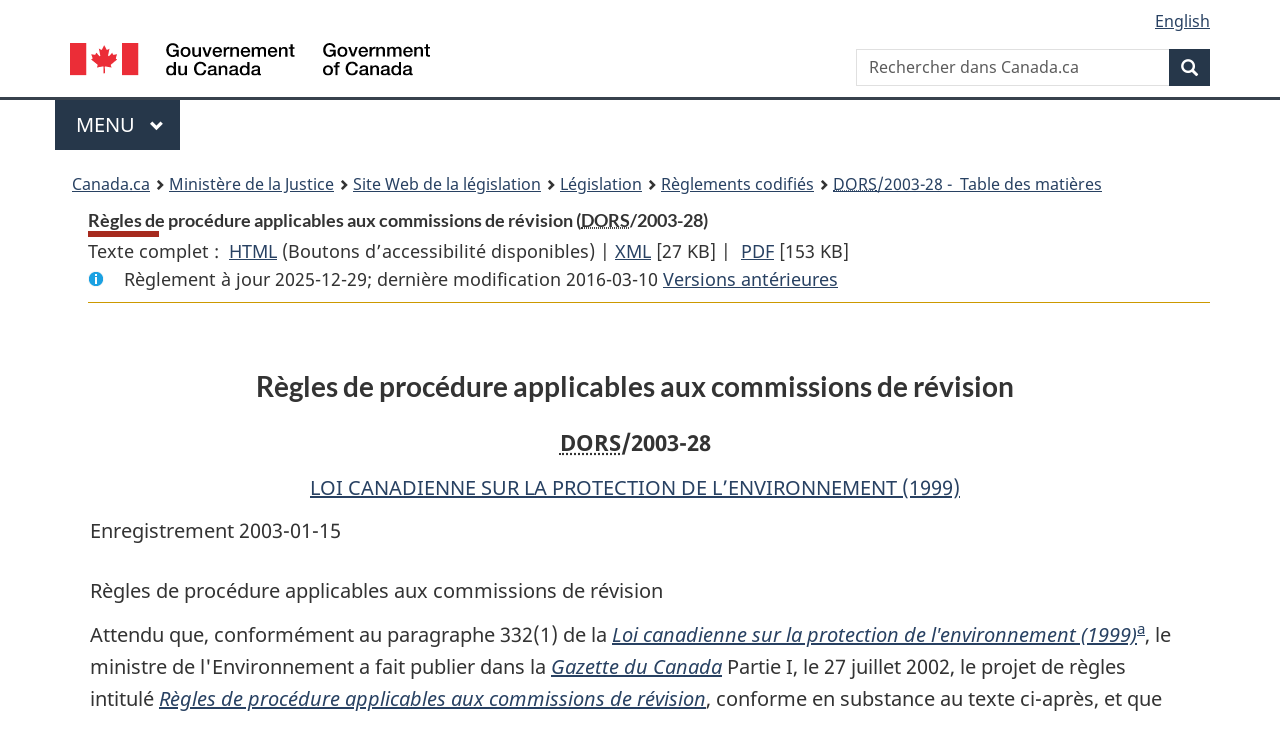

--- FILE ---
content_type: text/html
request_url: https://laws-lois.justice.gc.ca/fra/reglements/DORS-2003-28/page-1.html
body_size: 41501
content:
<!DOCTYPE html>
<html class="no-js" lang="fr" dir="ltr">
<head>
<meta charset="utf-8">
<meta property="dcterms:accessRights" content="2"/>
<meta property="dcterms:service" content="JUS-Laws_Lois"/>
<meta content="width=device-width,initial-scale=1" name="viewport">
<meta name="dcterms.language" title="ISO639-2" content="fra" />
<link href="/canada/themes-dist/GCWeb/assets/favicon.ico" rel="icon" type="image/x-icon">
<link rel="stylesheet" href="/canada/themes-dist/GCWeb/css/theme.min.css">
<link rel="stylesheet" type="text/css" href="/css/browse.css">
<link rel="stylesheet" type="text/css" href="/css/lawContent.css">
<link rel="stylesheet" type="text/css" href="/css/commonView.css">
<script src="//assets.adobedtm.com/be5dfd287373/bb72b7edd313/launch-e34f760eaec8.min.js"></script>
<link rel="stylesheet" href="/js/jquery-ui.css" />
<title>Règles de procédure applicables aux commissions de révision</title>
<meta content="width=device-width, initial-scale=1" name="viewport" />
<!-- Meta data -->
<meta name="description" content="Les ressources en ligne des lois et reglements codifiés du Canada" />
<meta name="dcterms.title" content="Lois codifiées, Règles de procédure applicables aux commissions de révision" />
<meta name="dcterms.creator" title="Justice" content="Direction des services législatifs" />
<meta name="dcterms.subject" title="scheme" content="Les ressources en ligne des lois et reglements codifiés, Règles de procédure applicables aux commissions de révision" />
<meta name="dcterms.language" title="ISO639-2" content="fra" />
<link href="https://fonts.googleapis.com/css?family=Montserrat" rel="stylesheet">
</head>
<body vocab="http://schema.org/" typeof="webPage">
<nav>
	<ul id="wb-tphp" class="wb-init wb-disable-inited">
		<li class="wb-slc"><a class="wb-sl" href="#wb-cont">Passer au contenu principal</a></li>
		<li class="wb-slc"><a class="wb-sl" href="#wb-info">Passer à « À propos de ce site</a></li>
		<li class="wb-slc"><a class="wb-sl" rel="alternate" href="?wbdisable=true">Passer à la version HTML simplifiée</a></li>
	</ul>
</nav>

<header>
	<div id="wb-bnr" class="container">
		<section id="wb-lng" class="text-right">
			<h2 class="wb-inv">Language selection</h2>
			<ul class="list-inline margin-bottom-none">
				<li><a lang="en" href="/scripts/changelanguage.asp">English</a></li>
			</ul>
		</section>
		<div class="row">
			<div class="brand col-xs-5 col-md-4">
				<a href="https://www.canada.ca/fr.html" rel="external"><img src="/canada/themes-dist/GCWeb/assets/sig-blk-fr.svg" alt="Gouvernement du Canada" property="logo"></a>
			</div>
			<section id="wb-srch" class="col-lg-8 text-right">
				<h2>Recherche</h2>
				<form action="https://www.canada.ca/fr/sr/srb.html" method="get" name="cse-search-box" role="search" class="form-inline ng-pristine ng-valid">
					<div class="form-group">
						<label for="wb-srch-q" class="wb-inv">Rechercher dans Canada.ca</label>
						<input name="cdn" value="canada" type="hidden">
						<input name="st" value="s" type="hidden">
						<input name="num" value="10" type="hidden">
						<input name="langs" value="fr" type="hidden">
						<input name="st1rt" value="1" type="hidden">
						<input name="s5bm3ts21rch" value="x" type="hidden">
					  <input id="wb-srch-q" list="wb-srch-q-ac" class="wb-srch-q form-control" name="q" type="search" value="" size="34" maxlength="170" placeholder="Rechercher dans Canada.ca">
						<input type="hidden" name="_charset_" value="UTF-8">
						<datalist id="wb-srch-q-ac">
					  </datalist>
					</div>
					<div class="form-group submit">
					<button type="submit" id="wb-srch-sub" class="btn btn-primary btn-small" name="wb-srch-sub"><span class="glyphicon-search glyphicon"></span><span class="wb-inv">Recherche</span></button>
					</div>
				</form>
			</section>
		</div>
	</div>
<nav id="wb-cont-menu" class="gcweb-v2 gcweb-menu" typeof="SiteNavigationElement">
	<div class="container">
		<h2 class="wb-inv">Menu</h2>
		<button type="button" aria-haspopup="true" aria-expanded="false">Menu <span class="wb-inv">principal</span> <span class="expicon glyphicon glyphicon-chevron-down"></span>
	  </button>
		<ul role="menu" aria-orientation="vertical" data-ajax-replace="https://www.canada.ca/content/dam/canada/sitemenu/sitemenu-v2-fr.html">
		  <li role="presentation"><a role="menuitem" href="https://www.canada.ca/fr/services/emplois.html">Emplois et milieu de travail</a></li>
		  <li role="presentation"><a role="menuitem" href="https://www.canada.ca/fr/services/immigration-citoyennete.html">Immigration et citoyennet&eacute;</a></li>
		  <li role="presentation"><a role="menuitem" href="https://voyage.gc.ca/">Voyage et tourisme</a></li>
		  <li role="presentation"><a role="menuitem" href="https://www.canada.ca/fr/services/entreprises.html">Entreprises et industrie</a></li>
		  <li role="presentation"><a role="menuitem" href="https://www.canada.ca/fr/services/prestations.html">Prestations</a></li>
		  <li role="presentation"><a role="menuitem" href="https://www.canada.ca/fr/services/sante.html">Sant&eacute;</a></li>
		  <li role="presentation"><a role="menuitem" href="https://www.canada.ca/fr/services/impots.html">Impôts</a></li>
		  <li role="presentation"><a role="menuitem" href="https://www.canada.ca/fr/services/environnement.html">Environnement et ressources naturelles</a></li>
		  <li role="presentation"><a role="menuitem" href="https://www.canada.ca/fr/services/defense.html">S&eacute;curit&eacute; nationale et d&eacute;fense</a></li>
		  <li role="presentation"><a role="menuitem" href="https://www.canada.ca/fr/services/culture.html">Culture, histoire et sport</a></li>
		  <li role="presentation"><a role="menuitem" href="https://www.canada.ca/fr/services/police.html">Services de police, justice et urgences</a></li>
		  <li role="presentation"><a role="menuitem" href="https://www.canada.ca/fr/services/transport.html">Transport et infrastructure</a></li>
		  <li role="presentation"><a role="menuitem" href="https://international.gc.ca/world-monde/index.aspx?lang=fra">Canada et le monde</a></li>
		  <li role="presentation"><a role="menuitem" href="https://www.canada.ca/fr/services/finance.html">Argent et finances</a></li>
		  <li role="presentation"><a role="menuitem" href="https://www.canada.ca/fr/services/science.html">Science et innovation</a></li>
		</ul>
	</div>
</nav>
<nav id="wb-bc" property="breadcrumb"><h2>You are here:</h2><div class="container"><ol class="breadcrumb"><li><a href="https://www.canada.ca/fr.html">Canada.ca</a></li><li><a href="https://www.justice.gc.ca/fra/index.html">Ministère de la Justice</a></li><li><a href="/fra">Site Web de la législation</a></li><li><a href="/fra/lois-index.html">Législation</a></li><li><a href="/fra/reglements/">Règlements codifiés</a></li><li><a href="/fra/reglements/DORS-2003-28/index.html"><abbr title='Décrets, ordonnances et règlements statutaires'>DORS</abbr>/2003-28 - &#x00A0;Table des matières</a></li></ol></div></nav>
</header>
<main property="mainContentOfPage" typeof="WebPageElement">
<div class="container">
<!-- MAIN CONT DIV START -->
<div class='legisHeader'><header><h1 id='wb-cont' class='HeadTitle'>Règles de procédure applicables aux commissions de révision&#x00A0;(<abbr title='Décrets, ordonnances et règlements statutaires'>DORS</abbr>/2003-28)</h1><div id='printAll'><p id='FullDoc'>Texte complet : &nbsp;</p><ul><li><a href='TexteComplet.html'>HTML<span class='wb-invisible'>Texte complet : Règles de procédure applicables aux commissions de révision</span></a>&nbsp;(Boutons d’accessibilité disponibles) |&nbsp;</li><li><a href='/fra/XML/DORS-2003-28.xml'>XML<span class='wb-invisible'>Texte complet : Règles de procédure applicables aux commissions de révision</span></a> <span class='fileSize'>[27 KB]</span>&nbsp;|&nbsp;</li> <li><a href='/PDF/SOR-2003-28.pdf'>PDF<span class='wb-invisible'>Texte complet : Règles de procédure applicables aux commissions de révision</span></a> <span class='fileSize'>[153 KB]</span></li></ul></div><div class='info'><p id='assentedDate'>Règlement à jour 2025-12-29; derni&egrave;re modification 2016-03-10 <a href='PITIndex.html'>Versions antérieures</a></p></div></header><div class='lineSeparator goldLineTop'></div></div><div class='docContents' id='docCont'>
<div class="wb-txthl">
<section class="intro"><header><hgroup><h2 class='Title-of-Act'>Règles de procédure applicables aux commissions de révision</h2><p class='ChapterNumber'><abbr title='Décrets, ordonnances et règlements statutaires'>DORS</abbr>/2003-28</p></hgroup></header><p class='EnablingAct'><a href='/fra/lois/C-15.31'>LOI CANADIENNE SUR LA PROTECTION DE L’ENVIRONNEMENT (1999)</a></p><p>Enregistrement 2003-01-15</p><p class='LongTitle' id='id-lt'>Règles de procédure applicables aux commissions de révision</p></section>
<section>
<section class="order"><p class="indent-0-0" id="691864">Attendu que, conformément au paragraphe 332(1) de la <cite class="XRefExternalAct"><a href="/fra/lois/C-15.31">Loi canadienne sur la protection de l'environnement (1999)</a></cite><a href="#footnotea_f" id="footnotea_f-ID0EFAEA"><span class="wb-invisible">Note de bas de page </span><sup>a</sup></a>, le ministre de l'Environnement a fait publier dans la <cite class="XRefExternal"><a href="http://www.gazette.gc.ca/">Gazette du Canada</a></cite> Partie I, le 27 juillet 2002, le projet de règles intitulé <cite class="XRefExternalRegulation"><a href="/fra/reglements/DORS-2003-28">Règles de procédure applicables aux commissions de révision</a></cite>, conforme en substance au texte ci-après, et que les intéressés ont ainsi eu la possibilité de présenter leurs observations à cet égard ou un avis d'opposition motivé demandant la constitution d'une commission de révision,</p><p class="indent-0-0" id="691865">À ces causes, en vertu de l'article 341 de la <cite class="XRefExternalAct"><a href="/fra/lois/C-15.31">Loi canadienne sur la protection de l'environnement (1999)</a></cite><sup>a</sup>, le ministre de l'Environnement établit les <cite class="XRefExternalRegulation"><a href="/fra/reglements/DORS-2003-28">Règles de procédure applicables aux commissions de révision</a></cite>, ci-après.</p><p class="indent-0-0" id="691866">Ottawa (Ontario), le 13 janvier 2003</p><p class="indent-5-5" id="691867">Le ministre de l'Environnement,</p><p class="indent-5-5" id="691868">David Anderson</p><ul class="ProvisionList"><li><div class="Footnote"><p class="Footnote"><a href="#footnotea_f-ID0EFAEA" id="footnotea_f"><span class="wb-invisible">Retour à la référence de la note de bas de page </span><sup>a</sup></a>L.C. 1999, ch. 33</p></div></li></ul></section><h2 class="Part" id="h-691870"><span class="HTitleText1">Définitions</span></h2><p class="Section" id="691871"><strong><a class="sectionLabel" id="s-1"><span class="sectionLabel">1</span></a></strong> Les définitions qui suivent s'appliquent aux présentes règles.</p><dl class="Definition"><dt id="691872"><span class="DefinedTerm"><dfn>commission</dfn></span></dt><dd><p class="Definition"><span class="DefinedTerm"><dfn>commission</dfn></span> Commission de révision constituée aux termes de l'article 333 de la Loi. (<span class="DefinedTermLink" lang="en">Board</span>)</p></dd><dt id="691873"><span class="DefinedTerm"><dfn>demandeur</dfn></span></dt><dd><p class="Definition"><span class="DefinedTerm"><dfn>demandeur</dfn></span> Personne qui présente un avis d'opposition au ministre aux termes de la Loi. (<span class="DefinedTermLink" lang="en">applicant</span>)</p></dd><dt id="691874"><span class="DefinedTerm"><dfn>personne intéressée</dfn></span></dt><dd><p class="Definition"><span class="DefinedTerm"><dfn>personne intéressée</dfn></span> Gouvernement, association ou personne pour qui le résultat de l'enquête revêt un intérêt qui n'est ni futile ni vexatoire. (<span class="DefinedTermLink" lang="en">interested person</span>)</p></dd><dt id="691875"><span class="DefinedTerm"><dfn>Loi</dfn></span></dt><dd><p class="Definition"><span class="DefinedTerm"><dfn>Loi</dfn></span> La <cite class="XRefExternalAct"><a href="/fra/lois/C-15.31">Loi canadienne sur la protection de l'environnement (1999)</a></cite>. (<span class="DefinedTermLink" lang="en">Act</span>)</p></dd><dt id="691876"><span class="DefinedTerm"><dfn>ministre</dfn></span></dt><dd><p class="Definition"><span class="DefinedTerm"><dfn>ministre</dfn></span> Le ou les ministres ayant constitué la commission de révision aux termes de l'article 333 de la Loi. (<span class="DefinedTermLink" lang="en">(Minister)</span>)</p></dd><dt id="691877"><span class="DefinedTerm"><dfn>partie</dfn></span></dt><dd><p class="Definition"><span class="DefinedTerm"><dfn>partie</dfn></span> :</p><ul class="ProvisionList"><li><p class="Paragraph" id="691878"><span class="lawlabel">a)</span> Le demandeur;</p></li><li><p class="Paragraph" id="691879"><span class="lawlabel">b)</span> toute personne intéressée qui a déposé une demande d'autorisation d'intervention aux termes de l'article 10 et à qui la commission donne la possibilité de comparaître en vertu de l'article 335 de la Loi. (<span class="DefinedTermLink" lang="en">party</span>)</p></li></ul></dd></dl>
<h2 class="Part" id="h-691880"><span class="HTitleText1">Application</span></h2><p class="Section" id="691881"><strong><a class="sectionLabel" id="s-2"><span class="sectionLabel">2</span></a></strong> Les présentes règles ne s'appliquent pas à une enquête dans la mesure de leur incompatibilité avec les règles particulières qui peuvent être établies pour cette enquête par le ministre en vertu de l'article 341 de la Loi.</p>
<h2 class="Part" id="h-691882"><span class="HTitleText1">Dérogation et dispense</span></h2><ul class="Section ProvisionList" id="691883"><li><p class="Subsection" id="691884"><strong><a class="sectionLabel" id="s-3"><span class="sectionLabel">3</span></a></strong> <span class="lawlabel">(1)</span> La commission de révision peut déroger aux présentes règles ou accorder une dispense de leur application en tout temps au cours d'une enquête, si cela est juste, équitable et dans l'intérêt public.</p></li><li><p class="Subsection" id="691885"><span class="lawlabel">(2)</span> Le cas échéant, elle en informe sans délai le ministre et les parties, et leur donne des directives concernant la manière dont se déroulera l'enquête.</p></li></ul>
<h2 class="Part" id="h-691886"><span class="HTitleText1">Quorum</span></h2><p class="Section" id="691887"><strong><a class="sectionLabel" id="s-4"><span class="sectionLabel">4</span></a></strong> La majorité des membres de la commission constitue le quorum et l'absence d'un membre n'entrave pas les travaux de la commission s'il y a quorum.</p>
<h2 class="Part" id="h-691888"><span class="HTitleText1">Calcul des délais</span></h2><p class="Section" id="691889"><strong><a class="sectionLabel" id="s-5"><span class="sectionLabel">5</span></a></strong> Les délais prévus dans les présentes règles ou ceux que peuvent fixer la commission dans le cours de son enquête sont calculés en jours civils consécutifs.</p>
<h2 class="Part" id="h-691890"><span class="HTitleText1">Conférence</span></h2><p class="Section" id="691891"><strong><a class="sectionLabel" id="s-6"><span class="sectionLabel">6</span></a></strong> La commission peut convoquer le ministre et les parties à une conférence pour traiter :</p><ul class="ProvisionList"><li><p class="Paragraph" id="691892"><span class="lawlabel">a)</span> de la clarification et de la simplification des questions en litige;</p></li><li><p class="Paragraph" id="691893"><span class="lawlabel">b)</span> de l'admission de certains faits ou de leur attestation par affidavit;</p></li><li><p class="Paragraph" id="691894"><span class="lawlabel">c)</span> de l'utilisation de documents de nature publique;</p></li><li><p class="Paragraph" id="691895"><span class="lawlabel">d)</span> de la procédure à suivre au cours de l'enquête;</p></li><li><p class="Paragraph" id="691896"><span class="lawlabel">e)</span> de l'échange de mémoires, de pièces et d'autres éléments;</p></li><li><p class="Paragraph" id="691897"><span class="lawlabel">f)</span> des renseignements confidentiels que peuvent comporter les mémoires, les documents ou les témoignages;</p></li><li><p class="Paragraph" id="691898"><span class="lawlabel">g)</span> des personnes qui peuvent avoir accès aux renseignements confidentiels;</p></li><li><p class="Paragraph" id="691899"><span class="lawlabel">h)</span> du nombre de témoins ou de la durée de la preuve, de la contre-preuve ou des contre-interrogatoires;</p></li><li><p class="Paragraph" id="691900"><span class="lawlabel">i)</span> de l'utilisation des communications électroniques, notamment la téléconférence et la vidéoconférence, pour les besoins de l'audience;</p></li><li><p class="Paragraph" id="691901"><span class="lawlabel">j)</span> de toute autre question pertinente.</p></li></ul><div class="HistoricalNote"><ul class="HistoricalNote"><li class="HistoricalNoteSubItem">DORS/2011-1, art. 1(F)</li></ul></div>
<div class="PITLink"><a class="PITLink" href="section-6-20060322.html" title="Lien à la version précédente de article 6">Version précédente</a></div>
<h2 class="Part" id="h-691904"><span class="HTitleText1">Avis d'audition</span></h2><ul class="Section ProvisionList" id="691905"><li><p class="Subsection" id="691906"><strong><a class="sectionLabel" id="s-7"><span class="sectionLabel">7</span></a></strong> <span class="lawlabel">(1)</span> La commission avise par écrit le ministre et les parties de la tenue d'une audience au moins trente jours avant le début de celle-ci.</p></li><li><p class="Subsection" id="691907"><span class="lawlabel">(2)</span> L'avis précise l'objet, la date, l'heure et le lieu de l'audience, ainsi que les modalités de présentation des éléments de preuve et des observations à la commission.</p></li><li><p class="Subsection" id="691908"><span class="lawlabel">(3)</span> L'avis précise si tout ou partie de l'audition doit se dérouler par écrit ou oralement.</p></li></ul>
<h2 class="Part" id="h-691909"><span class="HTitleText1">Mémoire</span></h2><ul class="Section ProvisionList" id="691910"><li><p class="Subsection" id="691911"><strong><a class="sectionLabel" id="s-8"><span class="sectionLabel">8</span></a></strong> <span class="lawlabel">(1)</span> La commission peut exiger du ministre ou de toute partie qu’il dépose auprès d’elle un mémoire contenant les renseignements suivants :</p><ul class="ProvisionList"><li><p class="Paragraph" id="691912"><span class="lawlabel">a)</span> un résumé des faits et des éléments de preuve qu’il entend présenter;</p></li><li><p class="Paragraph" id="691913"><span class="lawlabel">b)</span> une liste des témoins qu’il entend citer et un résumé de la déposition à présenter par chacun d’eux.</p></li></ul></li><li><p class="Subsection" id="691914"><span class="lawlabel">(2)</span> Le mémoire doit être déposé au moins sept jours avant la date de l’audience.</p></li></ul><div class="HistoricalNote"><ul class="HistoricalNote"><li class="HistoricalNoteSubItem">DORS/2011-1, art. 2</li></ul></div>
<div class="PITLink"><a class="PITLink" href="section-8-20060322.html" title="Lien à la version précédente de article 8">Version précédente</a></div>
<h2 class="Part" id="h-691917"><span class="HTitleText1">Témoins experts</span></h2><ul class="Section ProvisionList" id="691918"><li><p class="Subsection" id="691919"><strong><a class="sectionLabel" id="s-9"><span class="sectionLabel">9</span></a></strong> <span class="lawlabel">(1)</span> Au moins vingt jours avant le début de l'audience, la partie qui entend citer un témoin expert dépose auprès de la commission et signifie au ministre et à toutes les autres parties, le cas échéant, un rapport de celui-ci.</p></li><li><p class="Subsection" id="691920"><span class="lawlabel">(2)</span> Au moins dix jours avant le début de l’audience, la partie qui a reçu signification du rapport et qui souhaite réfuter, au moyen de sa propre expertise, un point qui y est soulevé signifie au ministre et aux autres parties un rapport de son témoin expert et le dépose auprès de la commission.</p></li><li><p class="Subsection" id="691921"><span class="lawlabel">(3)</span> Le rapport visé aux paragraphes (1) ou (2) contient un exposé complet de la déposition du témoin expert et précise les qualités de ce dernier.</p></li><li><p class="Subsection" id="691922"><span class="lawlabel">(4)</span> Dans le cas où le ministre entend citer un témoin expert, il dépose auprès de la commission et signifie à toutes les autres parties le rapport applicable visé aux paragraphes (1) ou (2), dans le délai qui y est prévu.</p></li></ul><div class="HistoricalNote"><ul class="HistoricalNote"><li class="HistoricalNoteSubItem">DORS/2011-1, art. 3(F)</li></ul></div>
<div class="PITLink"><a class="PITLink" href="section-9-20060322.html" title="Lien à la version précédente de article 9">Version précédente</a></div>
<h2 class="Part" id="h-691925"><span class="HTitleText1">Intervenants</span></h2><ul class="Section ProvisionList" id="691926"><li><p class="Subsection" id="691927"><strong><a class="sectionLabel" id="s-10"><span class="sectionLabel">10</span></a></strong> <span class="lawlabel">(1)</span> Toute personne intéressée qui a l'intention d'intervenir dans une enquête dépose auprès de la commission et signifie au ministre et aux parties une demande d'autorisation d'intervenir dans laquelle :</p><ul class="ProvisionList"><li><p class="Paragraph" id="691928"><span class="lawlabel">a)</span> elle précise si elle a l'intention de comparaître à l'audience;</p></li><li><p class="Paragraph" id="691929"><span class="lawlabel">b)</span> elle démontre que son intérêt justifie sa qualité d'intervenant dans l'enquête;</p></li><li><p class="Paragraph" id="691930"><span class="lawlabel">c)</span> elle énonce les questions qu'elle a l'intention de soulever dans le cadre de l'enquête.</p></li></ul></li><li><p class="Subsection" id="691931"><span class="lawlabel">(2)</span> Lorsque la commission étudie la possibilité d'autoriser la comparution d'une personne aux termes de l'article 335 de la Loi et de lui accorder le statut d'intervenant, elle donne au ministre et aux parties la possibilité de présenter leurs observations à cet égard et elle tient compte de tout autre élément pertinent, notamment :</p><ul class="ProvisionList"><li><p class="Paragraph" id="691932"><span class="lawlabel">a)</span> la nature de la révision;</p></li><li><p class="Paragraph" id="691933"><span class="lawlabel">b)</span> les questions en litige;</p></li><li><p class="Paragraph" id="691934"><span class="lawlabel">c)</span> l'intérêt de la personne à l'égard des questions en litige;</p></li><li><p class="Paragraph" id="691935"><span class="lawlabel">d)</span> la probabilité que la personne puisse contribuer de façon utile et différente à la compréhension des questions en litige par la commission;</p></li><li><p class="Paragraph" id="691936"><span class="lawlabel">e)</span> tout retard ou préjudice pouvant en résulter.</p></li></ul></li><li><p class="Subsection" id="691937"><span class="lawlabel">(3)</span> La commission signifie au ministre et aux parties sa décision relativement à la demande d'intervention.</p></li><li><p class="Subsection" id="691938"><span class="lawlabel">(4)</span> La commission peut enjoindre au ministre ou aux parties de signifier à l'intervenant les renseignements ou éléments de preuve qu'il a déposé auprès de la commission avant le dépôt de l'intervention.</p></li></ul><div class="HistoricalNote"><ul class="HistoricalNote"><li class="HistoricalNoteSubItem">DORS/2011-1, art. 4(F)</li></ul></div>
<div class="PITLink"><a class="PITLink" href="section-10-20060322.html" title="Lien à la version précédente de article 10">Version précédente</a></div>
<h2 class="Part" id="h-691941"><span class="HTitleText1">Représentation</span></h2><ul class="Section ProvisionList" id="691942"><li><p class="Subsection" id="691943"><strong><a class="sectionLabel" id="s-11"><span class="sectionLabel">11</span></a></strong> <span class="lawlabel">(1)</span> Le ministre, les parties et les témoins peuvent être représentés à l'audience par un avocat.</p></li><li><p class="Subsection" id="691944"><span class="lawlabel">(2)</span> La commission peut, sur demande, autoriser un mandataire à représenter une partie ou un témoin si le mandataire a la compétence voulue pour ce faire.</p></li></ul>
<h2 class="Part" id="h-691945"><span class="HTitleText1">Preuve</span></h2><ul class="Section ProvisionList" id="691946"><li><p class="Subsection" id="691947"><strong><a class="sectionLabel" id="s-12"><span class="sectionLabel">12</span></a></strong> <span class="lawlabel">(1)</span> La commission peut recevoir des observations ou des éléments de preuve en personne, par écrit ou sous forme électronique, notamment par téléconférence ou par vidéoconférence.</p></li><li><p class="Subsection" id="691948"><span class="lawlabel">(2)</span> La commission peut contraindre toute partie à signifier au ministre ou aux autres parties les éléments de preuve qu'elle a déposés auprès d'elle.</p></li><li><p class="Subsection" id="691949"><span class="lawlabel">(3)</span> La commission peut contraindre le ministre à signifier aux parties les éléments de preuve qu'il a déposés auprès d'elle.</p></li></ul>
<h2 class="Part" id="h-691950"><span class="HTitleText1">Publicité des audiences</span></h2><p class="Section" id="691951"><strong><a class="sectionLabel" id="s-13"><span class="sectionLabel">13</span></a></strong> Les audiences que tient la commission sont publiques et les renseignements reçus dans le cadre d’une enquête doivent être versés au dossier public, sauf en ce qui a trait aux témoignages et aux renseignements qui sont confidentiels pour l’un ou l’autre des motifs visés aux alinéas 52a) à c) de la Loi ou qui contiennent des renseignements personnels au sens de l’article 3 de la <cite class="XRefExternalAct"><a href="/fra/lois/P-21">Loi sur la protection des renseignements personnels</a></cite>.</p><div class="HistoricalNote"><ul class="HistoricalNote"><li class="HistoricalNoteSubItem">DORS/2011-1, art. 5</li></ul></div>
<div class="PITLink"><a class="PITLink" href="section-13-20060322.html" title="Lien à la version précédente de article 13">Version précédente</a></div>
<h2 class="Part" id="h-691954"><span class="HTitleText1">Signification</span></h2><ul class="Section ProvisionList" id="691955"><li><p class="Subsection" id="691956"><strong><a class="sectionLabel" id="s-14"><span class="sectionLabel">14</span></a></strong> <span class="lawlabel">(1)</span> Tout document à signifier ou à déposer auprès de la commission aux termes des présentes règles peut l'être par remise en mains propres, par la poste ou par tout autre moyen de communication écrite ou électronique, si le destinataire dispose des installations voulues.</p></li><li><p class="Subsection" id="691957"><span class="lawlabel">(2)</span> La personne qui signifie un document par voie électronique remet l'original sur support papier du document au destinataire dans les sept jours suivant la signification, sauf si ce dernier y renonce par écrit.</p></li><li><p class="Subsection" id="691958"><span class="lawlabel">(3)</span> La date de signification d'un document est celle de sa réception par le destinataire ou par son représentant autorisé.</p></li></ul>
<h2 class="Part" id="h-691959"><span class="HTitleText1">Frais</span></h2><ul class="Section ProvisionList" id="691960"><li><p class="Subsection" id="691961"><strong><a class="sectionLabel" id="s-15"><span class="sectionLabel">15</span></a></strong> <span class="lawlabel">(1)</span> Lorsqu’elle impose des frais au titre de l’article 338 de la Loi, la commission tient compte de toute conduite adoptée ou mesure prise au cours de l’instance qui était inappropriée, vexatoire ou de mauvaise foi.</p></li><li><p class="Subsection" id="691962"><span class="lawlabel">(2)</span> Il est entendu que le défaut de se conformer aux exigences prévues par les présentes règles ou à une directive de la commission constitue une conduite inappropriée.</p></li><li><p class="Subsection" id="691963"><span class="lawlabel">(3)</span> Avant d’imposer les frais, la commission examine la gravité de l’inconduite.</p></li></ul><div class="HistoricalNote"><ul class="HistoricalNote"><li class="HistoricalNoteSubItem">DORS/2011-1, art. 6</li></ul></div>
<div class="PITLink"><a class="PITLink" href="section-15-20060322.html" title="Lien à la version précédente de article 15">Version précédente</a></div>
<p class="Section" id="691966"><strong><a class="sectionLabel" id="s-16"><span class="sectionLabel">16</span></a></strong> La commission peut désigner le ministre ou toute partie comme créancier ou débiteur des frais.</p><div class="HistoricalNote"><ul class="HistoricalNote"><li class="HistoricalNoteSubItem">DORS/2011-1, art. 6</li></ul></div>
<p class="Section" id="691969"><strong><a class="sectionLabel" id="s-17"><span class="sectionLabel">17</span></a></strong> Le cas échéant, elle les fixe en tenant compte des éléments suivants :</p><ul class="ProvisionList"><li><p class="Paragraph" id="691970"><span class="lawlabel">a)</span> la charge de travail supplémentaire découlant du fait que la conduite adoptée ou les mesures prises au cours de l’instance étaient inappropriées, vexatoires ou de mauvaise foi;</p></li><li><p class="Paragraph" id="691971"><span class="lawlabel">b)</span> les frais engagés pour la préparation de mémoires exigés ou autorisés par la commission et pour la présence des avocats lors de l’audition du fait d’une telle conduite ou de telles mesures, à l’exclusion toutefois des frais de déplacement, d’hébergement et de repas;</p></li><li><p class="Paragraph" id="691972"><span class="lawlabel">c)</span> le caractère raisonnable des sommes demandées dans le mémoire de frais;</p></li><li><p class="Paragraph" id="691973"><span class="lawlabel">d)</span> si les frais sont imposés à la demande d’une personne, toute conduite adoptée ou mesure prise par celle-ci au cours de l’instance, qui aurait été inappropriée, vexatoire ou de mauvaise foi.</p></li></ul><div class="HistoricalNote"><ul class="HistoricalNote"><li class="HistoricalNoteSubItem">DORS/2011-1, art. 6</li></ul></div>
<ul class="Section ProvisionList" id="691976"><li><p class="Subsection" id="691977"><strong><a class="sectionLabel" id="s-18"><span class="sectionLabel">18</span></a></strong> <span class="lawlabel">(1)</span> Après l’audience, le ministre ou une partie peut demander par écrit que des frais lui soient accordés. Le cas échéant, la demande est accompagnée d’un mémoire de frais ainsi que des reçus à l’appui et précise :</p><ul class="ProvisionList"><li><p class="Paragraph" id="691978"><span class="lawlabel">a)</span> le nom de la personne qui serait tenue au paiement des frais;</p></li><li><p class="Paragraph" id="691979"><span class="lawlabel">b)</span> les motifs;</p></li><li><p class="Paragraph" id="691980"><span class="lawlabel">c)</span> la conduite adoptée ou les mesures prises au cours de l’instance par la personne qui serait tenue au paiement des frais, qui étaient inappropriées, vexatoires ou de mauvaise foi.</p></li></ul></li><li><p class="Subsection" id="691981"><span class="lawlabel">(2)</span> Dans les dix jours suivant le dernier jour de l’audience, la demande pour frais, accompagnée du mémoire de frais et des reçus, est signifiée à l’intéressé et déposée auprès de la commission.</p></li><li><p class="Subsection" id="691982"><span class="lawlabel">(3)</span> Dans les dix jours suivant la signification de la demande, accompagnée du mémoire de frais et des reçus, l’intéressé qui souhaite les contester signifie sa réponse au déposant et la dépose auprès de la commission.</p></li></ul><div class="HistoricalNote"><ul class="HistoricalNote"><li class="HistoricalNoteSubItem">DORS/2011-1, art. 6</li><li class="HistoricalNoteSubItem"> DORS/2016-34, art. 1</li></ul></div>
<div class="PITLink"><a class="PITLink" href="section-18-20110111.html" title="Lien à la version précédente de article 18">Version précédente</a></div>
</section></div>
</div> <!--END OF DocContents -->
<section id="right-panel" class="wb-overlay modal-content overlay-def wb-panel-l"><header class="modal-header"><h2 class="modal-title">Table des matières</h2></header><div class="modal-body"><nav>
<ul class="TocIndent">
<li><a title="Page 1" href="page-1.html">
Règles de procédure applicables aux commissions de révision</a><ul class="TocIndent"><li><span class='sectionRange'>1 - </span><a href="page-1.html#h-691870"><span class="HTitleText1">Définitions</span></a>
</li>
<li><span class='sectionRange'>2 - </span><a href="page-1.html#h-691880"><span class="HTitleText1">Application</span></a>
</li>
<li><span class='sectionRange'>3 - </span><a href="page-1.html#h-691882"><span class="HTitleText1">Dérogation et dispense</span></a>
</li>
<li><span class='sectionRange'>4 - </span><a href="page-1.html#h-691886"><span class="HTitleText1">Quorum</span></a>
</li>
<li><span class='sectionRange'>5 - </span><a href="page-1.html#h-691888"><span class="HTitleText1">Calcul des délais</span></a>
</li>
<li><span class='sectionRange'>6 - </span><a href="page-1.html#h-691890"><span class="HTitleText1">Conférence</span></a>
</li>
<li><span class='sectionRange'>7 - </span><a href="page-1.html#h-691904"><span class="HTitleText1">Avis d'audition</span></a>
</li>
<li><span class='sectionRange'>8 - </span><a href="page-1.html#h-691909"><span class="HTitleText1">Mémoire</span></a>
</li>
<li><span class='sectionRange'>9 - </span><a href="page-1.html#h-691917"><span class="HTitleText1">Témoins experts</span></a>
</li>
<li><span class='sectionRange'>10 - </span><a href="page-1.html#h-691925"><span class="HTitleText1">Intervenants</span></a>
</li>
<li><span class='sectionRange'>11 - </span><a href="page-1.html#h-691941"><span class="HTitleText1">Représentation</span></a>
</li>
<li><span class='sectionRange'>12 - </span><a href="page-1.html#h-691945"><span class="HTitleText1">Preuve</span></a>
</li>
<li><span class='sectionRange'>13 - </span><a href="page-1.html#h-691950"><span class="HTitleText1">Publicité des audiences</span></a>
</li>
<li><span class='sectionRange'>14 - </span><a href="page-1.html#h-691954"><span class="HTitleText1">Signification</span></a>
</li>
<li><span class='sectionRange'>15 - </span><a href="page-1.html#h-691959"><span class="HTitleText1">Frais</span></a>
</li></ul>
</li></ul>

</nav>

</div></section>
<div class="lineSeparator">&nbsp;</div><!-- MAIN CONT DIV END --></div>
<section class="pagedetails container">
    <h2 class="wb-inv">Détails de la page</h2>   
        <dl id="wb-dtmd">
    <dt>Date de modification : </dt>
    <dd><time property="dateModified">﻿2026-01-27</time></dd>
</dl>
</section>
<script src="https://ajax.googleapis.com/ajax/libs/jquery/2.2.4/jquery.js"></script>
<script src="/canada/themes-dist/wet-boew/js/wet-boew.min.js"></script>
<script src="/canada/themes-dist/GCWeb/js/theme.min.js"></script>
</main>
﻿<footer id="wb-info">
	<div class="gc-contextual" style="background: #f5f5f5 !important; color: #222222ff">
		<div class="container">
			<nav class="wb-navcurr pb-4 pt-4">
				<h3 class="mt-4">Site Web de la législation</h3>
				<ul class="list-unstyled colcount-sm-2 colcount-md-3">
					<li><a style="color: #222222ff" href="/fra/const-index.html">Textes constitutionnels</a></li>
					<li><a style="color: #222222ff" href="/fra/res-index.html">Ressources connexes</a></li>
					<li><a style="color: #222222ff" href="/fra/lois-index.html/">Lois et règlements codifiés</a></li>
					<li><a style="color: #222222ff" href="/Recherche/Recherche.aspx">Recherche</a></li>
					<li><a style="color: #222222ff" href="/fra/aide-index.html/">Aide</a></li>
				</ul>
			</nav>
		</div>
	</div>

	<div class="gc-contextual">
		<div class="container">
			<nav class="wb-navcurr pb-4 pt-4">
				<h3 class="mt-4">Ministère de la Justice Canada</h3>
				<ul class="list-unstyled colcount-sm-2 colcount-md-3">
					<li><a href="https://www.justice.gc.ca/fra/df-fl/index.html">Droit de la famille</a></li>
					<li><a href="https://www.justice.gc.ca/fra/jp-cj/index.html">Justice pénale</a></li>
					<li><a href="https://www.justice.gc.ca/fra/fina-fund/index.html">Financement</a></li>
					<li><a href="https://www.justice.gc.ca/fra/sjc-csj/index.html">Le système de justice du Canada</a></li>
					<li><a href="https://laws-lois.justice.gc.ca/fra/">Lois</a></li>
				</ul>
			</nav>
		</div>
	</div>

	<div class="landscape">
		<div class="container">
			<nav class="wb-navcurr pb-3 pt-4">
				<h3 class="mt-3">Gouvernement du Canada</h3>
				<ul class="list-unstyled colcount-sm-2 colcount-md-3">
					<li><a href="https://www.canada.ca/fr/contact.html" rel="external">Toutes les coordonnées</a></li>
					<li><a href="https://www.canada.ca/fr/gouvernement/min.html" rel="external">Ministères et organismes</a></li>
					<li><a href="https://www.canada.ca/fr/gouvernement/systeme.html" rel="external">À propos du gouvernement</a></li>
				</ul>
				
				<h4><span class="wb-inv">Thèmes et sujets</span></h4>
				<ul class="list-unstyled colcount-sm-2 colcount-md-3">
					<li><a href="https://www.canada.ca/fr/services/emplois.html" rel="external">Emplois</a></li>
					<li><a href="https://www.canada.ca/fr/services/immigration-citoyennete.html" rel="external">Immigration et citoyenneté</a></li>
					<li><a href="https://voyage.gc.ca/" rel="external">Voyage et tourisme</a></li>
					<li><a href="https://www.canada.ca/fr/services/entreprises.html" rel="external">Entreprises</a></li>
					<li><a href="https://www.canada.ca/fr/services/prestations.html" rel="external">Prestations</a></li>
					<li><a href="https://www.canada.ca/fr/services/sante.html" rel="external">Santé</a></li>
					<li><a href="https://www.canada.ca/fr/services/impots.html" rel="external">Impôts</a></li>
					<li><a href="https://www.canada.ca/fr/services/environnement.html" rel="external">Environnement et ressources naturelles</a></li>
					<li><a href="https://www.canada.ca/fr/services/defense.html" rel="external">Sécurité nationale et défense</a></li>
					<li><a href="https://www.canada.ca/fr/services/culture.html" rel="external">Culture, histoire et sport</a></li>
					<li><a href="https://www.canada.ca/fr/services/police.html" rel="external">Services de police, justice et urgences</a></li>
					<li><a href="https://www.canada.ca/fr/services/transport.html" rel="external">Transport et infrastructure</a></li>
					<li><a href="https://www.international.gc.ca/world-monde/index.aspx?lang=fra" rel="external">Le Canada et le monde</a></li>
					<li><a href="https://www.canada.ca/fr/services/finance.html" rel="external">Argent et finance</a></li>
					<li><a href="https://www.canada.ca/fr/services/science.html" rel="external">Science et innovation</a></li>
					<li><a href="https://www.canada.ca/fr/services/autochtones.html" rel="external">Autochtones</a></li>
					<li><a href="https://www.canada.ca/fr/services/veterans.html" rel="external">Vétérans et militaires</a></li>
					<li><a href="https://www.canada.ca/fr/services/jeunesse.html" rel="external">Jeunesse</a></li>
				</ul>
			</nav>
		</div>
	</div>
	<div class="brand">
		<div class="container">
			<div class="row">
				<nav class="col-md-9 col-lg-10 ftr-urlt-lnk pb-0">
					<ul>
						<li><a href="https://www.canada.ca/fr/sociaux.html" rel="external">Médias sociaux</a></li>
						<li><a href="https://www.canada.ca/fr/mobile.html" rel="external">Applications mobiles</a></li>
						<li><a href="https://www.canada.ca/fr/gouvernement/a-propos.html" rel="external">À propos de Canada.ca</a></li>
						<li><a href="https://www.canada.ca/fr/transparence/avis.html" rel="external">Avis</a></li>
						<li><a href="https://www.canada.ca/fr/transparence/confidentialite.html" rel="external">Confidentialité</a></li>
					</ul>
				</nav>
				<div class="col-xs-6 visible-sm visible-xs tofpg">
					<a href="#wb-cont">Haut de la page <span class="glyphicon glyphicon-chevron-up"></span></a>
				</div>
				<div class="col-xs-6 col-md-3 col-lg-2 text-right">
					<img src="https://wet-boew.github.io/themes-dist/GCWeb/GCWeb/assets/wmms-blk.svg" alt="Symbole du gouvernement du Canada">
				</div>
			</div>
		</div>
	</div>
</footer>
<!-- ELAPSE -->
<!-- Do not remove - this Adobe Analytics tag - STARTS --> 	
<script>_satellite.pageBottom();</script>
<!-- Do not remove - this Adobe Analytics tag - STARTS --> 

<script src="/js/tocCheckjs.js"></script>
</body>
</html>
